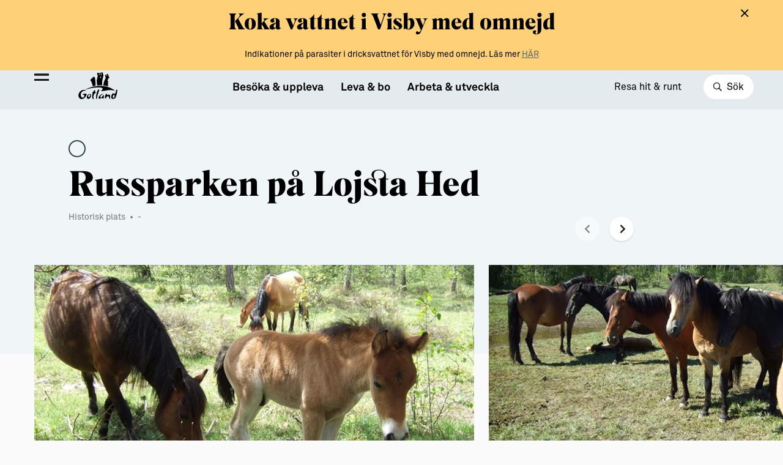

--- FILE ---
content_type: text/html; charset=UTF-8
request_url: https://verktygsladan.gotland.com/companies/russparken-pa-lojsta-hed/
body_size: 13815
content:

<!doctype html>
<html class="no-js" lang="sv-SE">
<head>
	<meta charset="utf-8">
	<meta http-equiv="x-ua-compatible" content="ie=edge">
	<meta name="viewport" content="width=device-width, initial-scale=1, maximum-scale=1">
	<meta name="google-site-verification" content="aGVGcf4ulkauh35v5t88mtDXA5z0kHxOPi7DM2VjDJ8"/>
	<link rel="apple-touch-icon" sizes="180x180"
		  href="https://verktygsladan.gotland.com/content/themes/gotland/assets/images/favicons/apple-touch-icon.png">
	<link rel="icon" type="image/png" sizes="32x32"
		  href="https://verktygsladan.gotland.com/content/themes/gotland/assets/images/favicons/favicon-32x32.png">
	<link rel="icon" type="image/png" sizes="16x16"
		  href="https://verktygsladan.gotland.com/content/themes/gotland/assets/images/favicons/favicon-16x16.png">
	<link rel="manifest" href="https://verktygsladan.gotland.com/content/themes/gotland/assets/images/favicons/site.webmanifest">
	<link rel="mask-icon" href="https://verktygsladan.gotland.com/content/themes/gotland/assets/images/favicons/safari-pinned-tab.svg"
		  color="#5bbad5">
	<meta name="msapplication-TileColor" content="#da532c">
	<meta name="theme-color" content="#ffffff">
	<script type="text/javascript">
	window.dataLayer = window.dataLayer || [];

	function gtag() {
		dataLayer.push(arguments);
	}

	gtag("consent", "default", {
		ad_personalization: "denied",
		ad_storage: "denied",
		ad_user_data: "denied",
		analytics_storage: "denied",
		functionality_storage: "denied",
		personalization_storage: "denied",
		security_storage: "granted",
		wait_for_update: 500,
	});
	gtag("set", "ads_data_redaction", true);
	</script>
<script type="text/javascript"
		id="Cookiebot"
		src="https://consent.cookiebot.com/uc.js"
		data-implementation="wp"
		data-cbid="10c50923-b57f-4541-9689-391a79360db0"
							async	></script>
<meta name='robots' content='index, follow, max-image-preview:large, max-snippet:-1, max-video-preview:-1' />

	<!-- This site is optimized with the Yoast SEO Premium plugin v21.3 (Yoast SEO v26.6) - https://yoast.com/wordpress/plugins/seo/ -->
	<title>Russparken på Lojsta Hed - Gotlands officiella inspirationssida</title>
	<meta name="description" content="Russet har funnits på Gotland i mer än 3500 år och är Sveriges enda kvarlevande inhemska hästras. Varje år sista måndagen i juli, sker russpremieringen då" />
	<link rel="canonical" href="https://gotland.com/companies/russparken-pa-lojsta-hed/" />
	<meta property="og:locale" content="sv_SE" />
	<meta property="og:type" content="article" />
	<meta property="og:title" content="Russparken på Lojsta Hed" />
	<meta property="og:description" content="Russet har funnits på Gotland i mer än 3500 år och är Sveriges enda kvarlevande inhemska hästras. Varje år sista måndagen i juli, sker russpremieringen då" />
	<meta property="og:url" content="https://gotland.com/companies/russparken-pa-lojsta-hed/" />
	<meta property="og:site_name" content="Gotlands officiella inspirationssida" />
	<meta property="article:modified_time" content="2024-01-19T09:05:17+00:00" />
	<meta property="og:image" content="https://d13gofjvlwna3m.cloudfront.net/uploads/2021/06/hero-hemsidan-2056x1160_fallback.jpg?auto=format%2Ccompress&format=lossless&q=60" />
	<meta property="og:image:width" content="2056" />
	<meta property="og:image:height" content="1160" />
	<meta property="og:image:type" content="image/jpeg" />
	<meta name="twitter:card" content="summary_large_image" />
	<meta name="twitter:label1" content="Beräknad lästid" />
	<meta name="twitter:data1" content="1 minut" />
	<script type="application/ld+json" class="yoast-schema-graph">{"@context":"https://schema.org","@graph":[{"@type":"WebPage","@id":"https://gotland.com/companies/russparken-pa-lojsta-hed/","url":"https://gotland.com/companies/russparken-pa-lojsta-hed/","name":"Russparken på Lojsta Hed - Gotlands officiella inspirationssida","isPartOf":{"@id":"https://gotland.com/#website"},"datePublished":"2021-02-19T15:08:16+00:00","dateModified":"2024-01-19T09:05:17+00:00","description":"Russet har funnits på Gotland i mer än 3500 år och är Sveriges enda kvarlevande inhemska hästras. Varje år sista måndagen i juli, sker russpremieringen då","breadcrumb":{"@id":"https://gotland.com/companies/russparken-pa-lojsta-hed/#breadcrumb"},"inLanguage":"sv-SE","potentialAction":[{"@type":"ReadAction","target":["https://gotland.com/companies/russparken-pa-lojsta-hed/"]}]},{"@type":"BreadcrumbList","@id":"https://gotland.com/companies/russparken-pa-lojsta-hed/#breadcrumb","itemListElement":[{"@type":"ListItem","position":1,"name":"Hem","item":"https://gotland.com/"},{"@type":"ListItem","position":2,"name":"Companies","item":"https://gotland.com/companies/"},{"@type":"ListItem","position":3,"name":"Russparken på Lojsta Hed"}]},{"@type":"WebSite","@id":"https://gotland.com/#website","url":"https://gotland.com/","name":"Gotlands officiella inspirationssida","description":"Allt du behöver veta om Gotland som plats att besöka, bo, leva &amp; arbeta.","publisher":{"@id":"https://gotland.com/#organization"},"potentialAction":[{"@type":"SearchAction","target":{"@type":"EntryPoint","urlTemplate":"https://gotland.com/?s={search_term_string}"},"query-input":{"@type":"PropertyValueSpecification","valueRequired":true,"valueName":"search_term_string"}}],"inLanguage":"sv-SE"},{"@type":"Organization","@id":"https://gotland.com/#organization","name":"Region Gotland","url":"https://gotland.com/","logo":{"@type":"ImageObject","inLanguage":"sv-SE","@id":"https://gotland.com/#/schema/logo/image/","url":"https://region-gotland.imgix.net/uploads/2021/06/gotland_logo-yellow.png?auto=format%2Ccompress&format=lossless&q=30","contentUrl":"https://region-gotland.imgix.net/uploads/2021/06/gotland_logo-yellow.png?auto=format%2Ccompress&format=lossless&q=30","width":1080,"height":911,"caption":"Region Gotland"},"image":{"@id":"https://gotland.com/#/schema/logo/image/"}}]}</script>
	<!-- / Yoast SEO Premium plugin. -->


<link rel='dns-prefetch' href='//maps.googleapis.com' />
<link rel='dns-prefetch' href='//verktygsladan.gotland.com' />
<link rel='dns-prefetch' href='//d13gofjvlwna3m.cloudfront.net' />
<link rel="alternate" title="oEmbed (JSON)" type="application/json+oembed" href="https://verktygsladan.gotland.com/wp-json/oembed/1.0/embed?url=https%3A%2F%2Fverktygsladan.gotland.com%2Fcompanies%2Frussparken-pa-lojsta-hed%2F" />
<link rel="alternate" title="oEmbed (XML)" type="text/xml+oembed" href="https://verktygsladan.gotland.com/wp-json/oembed/1.0/embed?url=https%3A%2F%2Fverktygsladan.gotland.com%2Fcompanies%2Frussparken-pa-lojsta-hed%2F&#038;format=xml" />
<style id='wp-img-auto-sizes-contain-inline-css' type='text/css'>
img:is([sizes=auto i],[sizes^="auto," i]){contain-intrinsic-size:3000px 1500px}
/*# sourceURL=wp-img-auto-sizes-contain-inline-css */
</style>
<style id='wp-emoji-styles-inline-css' type='text/css'>

	img.wp-smiley, img.emoji {
		display: inline !important;
		border: none !important;
		box-shadow: none !important;
		height: 1em !important;
		width: 1em !important;
		margin: 0 0.07em !important;
		vertical-align: -0.1em !important;
		background: none !important;
		padding: 0 !important;
	}
/*# sourceURL=wp-emoji-styles-inline-css */
</style>
<style id='wp-block-library-inline-css' type='text/css'>
:root{--wp-block-synced-color:#7a00df;--wp-block-synced-color--rgb:122,0,223;--wp-bound-block-color:var(--wp-block-synced-color);--wp-editor-canvas-background:#ddd;--wp-admin-theme-color:#007cba;--wp-admin-theme-color--rgb:0,124,186;--wp-admin-theme-color-darker-10:#006ba1;--wp-admin-theme-color-darker-10--rgb:0,107,160.5;--wp-admin-theme-color-darker-20:#005a87;--wp-admin-theme-color-darker-20--rgb:0,90,135;--wp-admin-border-width-focus:2px}@media (min-resolution:192dpi){:root{--wp-admin-border-width-focus:1.5px}}.wp-element-button{cursor:pointer}:root .has-very-light-gray-background-color{background-color:#eee}:root .has-very-dark-gray-background-color{background-color:#313131}:root .has-very-light-gray-color{color:#eee}:root .has-very-dark-gray-color{color:#313131}:root .has-vivid-green-cyan-to-vivid-cyan-blue-gradient-background{background:linear-gradient(135deg,#00d084,#0693e3)}:root .has-purple-crush-gradient-background{background:linear-gradient(135deg,#34e2e4,#4721fb 50%,#ab1dfe)}:root .has-hazy-dawn-gradient-background{background:linear-gradient(135deg,#faaca8,#dad0ec)}:root .has-subdued-olive-gradient-background{background:linear-gradient(135deg,#fafae1,#67a671)}:root .has-atomic-cream-gradient-background{background:linear-gradient(135deg,#fdd79a,#004a59)}:root .has-nightshade-gradient-background{background:linear-gradient(135deg,#330968,#31cdcf)}:root .has-midnight-gradient-background{background:linear-gradient(135deg,#020381,#2874fc)}:root{--wp--preset--font-size--normal:16px;--wp--preset--font-size--huge:42px}.has-regular-font-size{font-size:1em}.has-larger-font-size{font-size:2.625em}.has-normal-font-size{font-size:var(--wp--preset--font-size--normal)}.has-huge-font-size{font-size:var(--wp--preset--font-size--huge)}.has-text-align-center{text-align:center}.has-text-align-left{text-align:left}.has-text-align-right{text-align:right}.has-fit-text{white-space:nowrap!important}#end-resizable-editor-section{display:none}.aligncenter{clear:both}.items-justified-left{justify-content:flex-start}.items-justified-center{justify-content:center}.items-justified-right{justify-content:flex-end}.items-justified-space-between{justify-content:space-between}.screen-reader-text{border:0;clip-path:inset(50%);height:1px;margin:-1px;overflow:hidden;padding:0;position:absolute;width:1px;word-wrap:normal!important}.screen-reader-text:focus{background-color:#ddd;clip-path:none;color:#444;display:block;font-size:1em;height:auto;left:5px;line-height:normal;padding:15px 23px 14px;text-decoration:none;top:5px;width:auto;z-index:100000}html :where(.has-border-color){border-style:solid}html :where([style*=border-top-color]){border-top-style:solid}html :where([style*=border-right-color]){border-right-style:solid}html :where([style*=border-bottom-color]){border-bottom-style:solid}html :where([style*=border-left-color]){border-left-style:solid}html :where([style*=border-width]){border-style:solid}html :where([style*=border-top-width]){border-top-style:solid}html :where([style*=border-right-width]){border-right-style:solid}html :where([style*=border-bottom-width]){border-bottom-style:solid}html :where([style*=border-left-width]){border-left-style:solid}html :where(img[class*=wp-image-]){height:auto;max-width:100%}:where(figure){margin:0 0 1em}html :where(.is-position-sticky){--wp-admin--admin-bar--position-offset:var(--wp-admin--admin-bar--height,0px)}@media screen and (max-width:600px){html :where(.is-position-sticky){--wp-admin--admin-bar--position-offset:0px}}

/*# sourceURL=wp-block-library-inline-css */
</style><style id='global-styles-inline-css' type='text/css'>
:root{--wp--preset--aspect-ratio--square: 1;--wp--preset--aspect-ratio--4-3: 4/3;--wp--preset--aspect-ratio--3-4: 3/4;--wp--preset--aspect-ratio--3-2: 3/2;--wp--preset--aspect-ratio--2-3: 2/3;--wp--preset--aspect-ratio--16-9: 16/9;--wp--preset--aspect-ratio--9-16: 9/16;--wp--preset--color--black: #000000;--wp--preset--color--cyan-bluish-gray: #abb8c3;--wp--preset--color--white: #ffffff;--wp--preset--color--pale-pink: #f78da7;--wp--preset--color--vivid-red: #cf2e2e;--wp--preset--color--luminous-vivid-orange: #ff6900;--wp--preset--color--luminous-vivid-amber: #fcb900;--wp--preset--color--light-green-cyan: #7bdcb5;--wp--preset--color--vivid-green-cyan: #00d084;--wp--preset--color--pale-cyan-blue: #8ed1fc;--wp--preset--color--vivid-cyan-blue: #0693e3;--wp--preset--color--vivid-purple: #9b51e0;--wp--preset--gradient--vivid-cyan-blue-to-vivid-purple: linear-gradient(135deg,rgb(6,147,227) 0%,rgb(155,81,224) 100%);--wp--preset--gradient--light-green-cyan-to-vivid-green-cyan: linear-gradient(135deg,rgb(122,220,180) 0%,rgb(0,208,130) 100%);--wp--preset--gradient--luminous-vivid-amber-to-luminous-vivid-orange: linear-gradient(135deg,rgb(252,185,0) 0%,rgb(255,105,0) 100%);--wp--preset--gradient--luminous-vivid-orange-to-vivid-red: linear-gradient(135deg,rgb(255,105,0) 0%,rgb(207,46,46) 100%);--wp--preset--gradient--very-light-gray-to-cyan-bluish-gray: linear-gradient(135deg,rgb(238,238,238) 0%,rgb(169,184,195) 100%);--wp--preset--gradient--cool-to-warm-spectrum: linear-gradient(135deg,rgb(74,234,220) 0%,rgb(151,120,209) 20%,rgb(207,42,186) 40%,rgb(238,44,130) 60%,rgb(251,105,98) 80%,rgb(254,248,76) 100%);--wp--preset--gradient--blush-light-purple: linear-gradient(135deg,rgb(255,206,236) 0%,rgb(152,150,240) 100%);--wp--preset--gradient--blush-bordeaux: linear-gradient(135deg,rgb(254,205,165) 0%,rgb(254,45,45) 50%,rgb(107,0,62) 100%);--wp--preset--gradient--luminous-dusk: linear-gradient(135deg,rgb(255,203,112) 0%,rgb(199,81,192) 50%,rgb(65,88,208) 100%);--wp--preset--gradient--pale-ocean: linear-gradient(135deg,rgb(255,245,203) 0%,rgb(182,227,212) 50%,rgb(51,167,181) 100%);--wp--preset--gradient--electric-grass: linear-gradient(135deg,rgb(202,248,128) 0%,rgb(113,206,126) 100%);--wp--preset--gradient--midnight: linear-gradient(135deg,rgb(2,3,129) 0%,rgb(40,116,252) 100%);--wp--preset--font-size--small: 13px;--wp--preset--font-size--medium: 20px;--wp--preset--font-size--large: 36px;--wp--preset--font-size--x-large: 42px;--wp--preset--spacing--20: 0.44rem;--wp--preset--spacing--30: 0.67rem;--wp--preset--spacing--40: 1rem;--wp--preset--spacing--50: 1.5rem;--wp--preset--spacing--60: 2.25rem;--wp--preset--spacing--70: 3.38rem;--wp--preset--spacing--80: 5.06rem;--wp--preset--shadow--natural: 6px 6px 9px rgba(0, 0, 0, 0.2);--wp--preset--shadow--deep: 12px 12px 50px rgba(0, 0, 0, 0.4);--wp--preset--shadow--sharp: 6px 6px 0px rgba(0, 0, 0, 0.2);--wp--preset--shadow--outlined: 6px 6px 0px -3px rgb(255, 255, 255), 6px 6px rgb(0, 0, 0);--wp--preset--shadow--crisp: 6px 6px 0px rgb(0, 0, 0);}:where(.is-layout-flex){gap: 0.5em;}:where(.is-layout-grid){gap: 0.5em;}body .is-layout-flex{display: flex;}.is-layout-flex{flex-wrap: wrap;align-items: center;}.is-layout-flex > :is(*, div){margin: 0;}body .is-layout-grid{display: grid;}.is-layout-grid > :is(*, div){margin: 0;}:where(.wp-block-columns.is-layout-flex){gap: 2em;}:where(.wp-block-columns.is-layout-grid){gap: 2em;}:where(.wp-block-post-template.is-layout-flex){gap: 1.25em;}:where(.wp-block-post-template.is-layout-grid){gap: 1.25em;}.has-black-color{color: var(--wp--preset--color--black) !important;}.has-cyan-bluish-gray-color{color: var(--wp--preset--color--cyan-bluish-gray) !important;}.has-white-color{color: var(--wp--preset--color--white) !important;}.has-pale-pink-color{color: var(--wp--preset--color--pale-pink) !important;}.has-vivid-red-color{color: var(--wp--preset--color--vivid-red) !important;}.has-luminous-vivid-orange-color{color: var(--wp--preset--color--luminous-vivid-orange) !important;}.has-luminous-vivid-amber-color{color: var(--wp--preset--color--luminous-vivid-amber) !important;}.has-light-green-cyan-color{color: var(--wp--preset--color--light-green-cyan) !important;}.has-vivid-green-cyan-color{color: var(--wp--preset--color--vivid-green-cyan) !important;}.has-pale-cyan-blue-color{color: var(--wp--preset--color--pale-cyan-blue) !important;}.has-vivid-cyan-blue-color{color: var(--wp--preset--color--vivid-cyan-blue) !important;}.has-vivid-purple-color{color: var(--wp--preset--color--vivid-purple) !important;}.has-black-background-color{background-color: var(--wp--preset--color--black) !important;}.has-cyan-bluish-gray-background-color{background-color: var(--wp--preset--color--cyan-bluish-gray) !important;}.has-white-background-color{background-color: var(--wp--preset--color--white) !important;}.has-pale-pink-background-color{background-color: var(--wp--preset--color--pale-pink) !important;}.has-vivid-red-background-color{background-color: var(--wp--preset--color--vivid-red) !important;}.has-luminous-vivid-orange-background-color{background-color: var(--wp--preset--color--luminous-vivid-orange) !important;}.has-luminous-vivid-amber-background-color{background-color: var(--wp--preset--color--luminous-vivid-amber) !important;}.has-light-green-cyan-background-color{background-color: var(--wp--preset--color--light-green-cyan) !important;}.has-vivid-green-cyan-background-color{background-color: var(--wp--preset--color--vivid-green-cyan) !important;}.has-pale-cyan-blue-background-color{background-color: var(--wp--preset--color--pale-cyan-blue) !important;}.has-vivid-cyan-blue-background-color{background-color: var(--wp--preset--color--vivid-cyan-blue) !important;}.has-vivid-purple-background-color{background-color: var(--wp--preset--color--vivid-purple) !important;}.has-black-border-color{border-color: var(--wp--preset--color--black) !important;}.has-cyan-bluish-gray-border-color{border-color: var(--wp--preset--color--cyan-bluish-gray) !important;}.has-white-border-color{border-color: var(--wp--preset--color--white) !important;}.has-pale-pink-border-color{border-color: var(--wp--preset--color--pale-pink) !important;}.has-vivid-red-border-color{border-color: var(--wp--preset--color--vivid-red) !important;}.has-luminous-vivid-orange-border-color{border-color: var(--wp--preset--color--luminous-vivid-orange) !important;}.has-luminous-vivid-amber-border-color{border-color: var(--wp--preset--color--luminous-vivid-amber) !important;}.has-light-green-cyan-border-color{border-color: var(--wp--preset--color--light-green-cyan) !important;}.has-vivid-green-cyan-border-color{border-color: var(--wp--preset--color--vivid-green-cyan) !important;}.has-pale-cyan-blue-border-color{border-color: var(--wp--preset--color--pale-cyan-blue) !important;}.has-vivid-cyan-blue-border-color{border-color: var(--wp--preset--color--vivid-cyan-blue) !important;}.has-vivid-purple-border-color{border-color: var(--wp--preset--color--vivid-purple) !important;}.has-vivid-cyan-blue-to-vivid-purple-gradient-background{background: var(--wp--preset--gradient--vivid-cyan-blue-to-vivid-purple) !important;}.has-light-green-cyan-to-vivid-green-cyan-gradient-background{background: var(--wp--preset--gradient--light-green-cyan-to-vivid-green-cyan) !important;}.has-luminous-vivid-amber-to-luminous-vivid-orange-gradient-background{background: var(--wp--preset--gradient--luminous-vivid-amber-to-luminous-vivid-orange) !important;}.has-luminous-vivid-orange-to-vivid-red-gradient-background{background: var(--wp--preset--gradient--luminous-vivid-orange-to-vivid-red) !important;}.has-very-light-gray-to-cyan-bluish-gray-gradient-background{background: var(--wp--preset--gradient--very-light-gray-to-cyan-bluish-gray) !important;}.has-cool-to-warm-spectrum-gradient-background{background: var(--wp--preset--gradient--cool-to-warm-spectrum) !important;}.has-blush-light-purple-gradient-background{background: var(--wp--preset--gradient--blush-light-purple) !important;}.has-blush-bordeaux-gradient-background{background: var(--wp--preset--gradient--blush-bordeaux) !important;}.has-luminous-dusk-gradient-background{background: var(--wp--preset--gradient--luminous-dusk) !important;}.has-pale-ocean-gradient-background{background: var(--wp--preset--gradient--pale-ocean) !important;}.has-electric-grass-gradient-background{background: var(--wp--preset--gradient--electric-grass) !important;}.has-midnight-gradient-background{background: var(--wp--preset--gradient--midnight) !important;}.has-small-font-size{font-size: var(--wp--preset--font-size--small) !important;}.has-medium-font-size{font-size: var(--wp--preset--font-size--medium) !important;}.has-large-font-size{font-size: var(--wp--preset--font-size--large) !important;}.has-x-large-font-size{font-size: var(--wp--preset--font-size--x-large) !important;}
/*# sourceURL=global-styles-inline-css */
</style>

<style id='classic-theme-styles-inline-css' type='text/css'>
/*! This file is auto-generated */
.wp-block-button__link{color:#fff;background-color:#32373c;border-radius:9999px;box-shadow:none;text-decoration:none;padding:calc(.667em + 2px) calc(1.333em + 2px);font-size:1.125em}.wp-block-file__button{background:#32373c;color:#fff;text-decoration:none}
/*# sourceURL=/wp-includes/css/classic-themes.min.css */
</style>
<link rel='stylesheet' id='sage_css-css' href='https://verktygsladan.gotland.com/content/themes/gotland/dist/styles/main.css?ver=1.0.67' type='text/css' media='all' />
<script type="text/javascript" src="https://verktygsladan.gotland.com/wp/wp-includes/js/jquery/jquery.min.js?ver=3.7.1" id="jquery-core-js"></script>
<script type="text/javascript" src="https://verktygsladan.gotland.com/wp/wp-includes/js/jquery/jquery-migrate.min.js?ver=3.4.1" id="jquery-migrate-js"></script>
<link rel="https://api.w.org/" href="https://verktygsladan.gotland.com/wp-json/" /><link rel="EditURI" type="application/rsd+xml" title="RSD" href="https://verktygsladan.gotland.com/wp/xmlrpc.php?rsd" />
<meta name="generator" content="WordPress 6.9" />
<link rel='shortlink' href='https://verktygsladan.gotland.com/?p=7648' />
			<script>
			var waitForTrackerCount = 0;

			function matomoWaitForTracker() {
				if (typeof _paq === 'undefined' || typeof Cookiebot === 'undefined') {
					if (waitForTrackerCount < 40) {
						setTimeout(matomoWaitForTracker, 250);
						waitForTrackerCount++;
						return;
					}
				} else {
					window.addEventListener('CookiebotOnAccept', function(e) {
						consentSet();
					});
					window.addEventListener('CookiebotOnDecline', function(e) {
						consentSet();
					});
				}
			}

			function consentSet() {
				if (Cookiebot.consent.statistics) {
					_paq.push(['setCookieConsentGiven']);
					_paq.push(['setConsentGiven']);
				} else {
					_paq.push(['forgetCookieConsentGiven']);
					_paq.push(['forgetConsentGiven']);
				}
			}

			document.addEventListener('DOMContentLoaded', matomoWaitForTracker());
		</script>
		<script>
			var _paq = window._paq = window._paq || [];
			/* tracker methods like "setCustomDimension" should be called before "trackPageView" */
			_paq.push(['trackPageView']);
			_paq.push(['enableLinkTracking']);
			(function() {
				var u = 'https://gotland.matomo.cloud/';
				_paq.push(['requireConsent']);
				_paq.push(['setTrackerUrl', u + 'matomo.php']);
				_paq.push(['setSiteId', '6']);
				var d = document, g = d.createElement('script'), s = d.getElementsByTagName('script')[0];
				g.type = 'text/javascript';
				g.async = true;
				g.src = '//cdn.matomo.cloud/gotland.matomo.cloud/matomo.js';
				s.parentNode.insertBefore(g, s);
			})();
		</script>


		<script src="//cdn1.readspeaker.com/script/12089/webReader/webReader.js?pids=wr" type="text/javascript"
			id="rs_req_Init"></script>
</head>

<body class="wp-singular companies-template-default single single-companies postid-7648 wp-theme-gotland russparken-pa-lojsta-hed">

	<!--[if lt IE 9]>
	<div class="alert alert-warning">
		You are using an <strong>outdated</strong> browser. Please <a href="http://browsehappy.com/">upgrade your browser</a> to improve your experience.	</div>
	<![endif]-->

<div class="site-wide-message fixed w-full bg-yellow-700 py-12 z-45 hidden bottom-0 md:bottom-auto md:top-0">
  <div class="container text-center wysiwyg wysiwyg--sm px-32 sm:px-56">
    <h3 class="font-heading-2">Koka vattnet i Visby med omnejd</h3>
<p class="font-normal">Indikationer på parasiter i dricksvattnet för Visby med omnejd. Läs mer <a href="https://gotland.se/arkiv/krismeddelanden/2025-12-17-kokrekommendation-i-visby-med-omnejd">HÄR</a></p>
  </div>
  <div class="js-close-site-wide-message cursor-pointer"><i class="fal fa-times absolute top-12 right-16 sm:right-56 text-lg"></i></div>
</div><script type="application/javascript">
    window.LaWcVdEZFw = {"label":"Popul\u00e4ra s\u00f6kningar ","links":[{"link":{"title":"Bes\u00f6ka & uppleva","url":"https:\/\/gotland.com\/besoka-uppleva\/","target":""}},{"link":{"title":"Mat & dryck","url":"https:\/\/gotland.com\/besoka-uppleva\/mat-dryck\/","target":""}},{"link":{"title":"Leva & bo","url":"https:\/\/gotland.com\/leva-bo\/","target":""}},{"link":{"title":"Kultur & n\u00f6je","url":"https:\/\/gotland.com\/besoka-uppleva\/kultur-noje\/","target":""}}]}</script>
<div class="header">
	<div class="header-meta">
		<div class="container sm:px-32 lg:px-48">
			<div id="readspeaker_button1" class="rs_skip rs_preserve rs_href inline-block">
				<a class="text-white" href="//app-eu.readspeaker.com/cgi-bin/rsent?customerid=12089&amp;lang=sv_se&amp;voice=Alice&amp;readclass=site-content&amp;url=http%3A%2F%2Fgotland.com%2Fcompanies%2Frussparken-pa-lojsta-hed%2F" onclick="readpage(this.href, 'readspeaker'); return false;">
					<i class="far fa-eye mr-6"></i>
					Tillgänglighet
				</a>
			</div>
			<div class="btn-translate text-white cursor-pointer"><i class="far fa-globe mr-6"></i><div class="gtranslate_wrapper" id="gt-wrapper-30544054"></div></div>
		</div>
	</div>
	<div class="header-primary">
		<div class="container sm:px-32 lg:px-48">
			<div class="flex items-center justify-between py-12 sm:py-12">
				<a href="https://verktygsladan.gotland.com/" class="logo w-48 h-36 sm:h-48 ml-48 sm:ml-64 lg:ml-80 relative z-40 sm:w-64 inline-block align-middle lg:z-0"></a>
				<div class="nav static hidden lg:block">
					<div class="menu-main-container"><ul id="menu-main" class="header-top-nav"><li class=' menu-item menu-item-type-custom menu-item-object-custom menu-item-has-children'><div class="js-open-menu cursor-pointer" data-id="8934">Besöka & uppleva</div></li>
<li class=' menu-item menu-item-type-custom menu-item-object-custom menu-item-has-children'><div class="js-open-menu cursor-pointer" data-id="8935">Leva & bo</div></li>
<li class=' menu-item menu-item-type-custom menu-item-object-custom menu-item-has-children'><div class="js-open-menu cursor-pointer" data-id="8936">Arbeta & utveckla</div></li>
</ul></div>
				</div>
				<ul>
											<li class="inline-block align-middle mr-32 hidden sm:inline-block"><a href="https://gotland.com/resa-hit-runt/">Resa hit & runt</a></li>
										<li class="inline-block align-middle">
						<button class="js-open-search bg-white rounded-full text-sm px-12 py-6 sm:px-16 sm:text-base sm:py-8">
							<i class="w-12 far fa-search text-sm mr-4 sm:mr-6"></i>
							<span>Sök</span>
						</button>
					</li>
				</ul>
			</div>
		</div>
	</div>
	<div class="menu-bars js-toggle-nav inline-block mr-24 fixed z-40 lg:z-20 sm:mr-32 md:mr-48 align-middle top-24 sm:top-28 lg:top-84">
		<span></span>
		<span></span>
		<span></span>
		<span></span>
	</div>

	<div class="nav-side" id="nav-side-menu">
		<div class="relative h-full ">
			<div class="bg-kalk-100 pl-48 py-12 sm:py-24 hidden sm:block">
				<i class="js-toggle-nav fal fa-times mr-24 text-xl align-middle cursor-pointer opacity-0 pointer-events-none lg:opacity-100 lg:pointer-events-auto"></i>
				<a href="/" class="logo w-48 sm:w-64 inline-block align-middle hidden lg:inline-block">
					<img src="https://verktygsladan.gotland.com/content/themes/gotland/dist/images/logo-rg-black.svg" class="w-full" alt="Region Gotland logga">
				</a>
			</div>
			<div class="nav-side-container px-24 overflow-hidden relative overflow-y-auto lg:pl-48 sm:pt-24">
				<div class="pt-20">
					<div class="menu-main-container"><ul id="menu-main-1" class="nav-side-main"><li class=' menu-item menu-item-type-custom menu-item-object-custom menu-item-has-children' data-id='8934'><div class="js-open-sub-menu cursor-pointer">Besöka & uppleva</div><div class="sub-menu-container"><div class="text-lg font-bold mb-20">
      <i class="far fa-arrow-left js-close-sub-menu text-lg mr-20 cursor-pointer"></i>
      <a class="hover:underline" href="https://gotland.com/besoka-uppleva/">Besöka & uppleva</a></div>
<ul class="sub-menu">
<li class=' menu-item menu-item-type-post_type menu-item-object-page' data-id='15604'><a href="https://verktygsladan.gotland.com/besoka-uppleva/alla-evenemang/">Evenemang</a></li>
<li class=' menu-item menu-item-type-post_type menu-item-object-page' data-id='36602'><a href="https://verktygsladan.gotland.com/resa-hit-runt/">Resa hit &#038; runt</a></li>
<li class=' menu-item menu-item-type-post_type menu-item-object-page' data-id='12609'><a href="https://verktygsladan.gotland.com/besoka-uppleva/kultur-noje/">Kultur &#038; nöje</a></li>
<li class=' menu-item menu-item-type-post_type menu-item-object-page' data-id='12603'><a href="https://verktygsladan.gotland.com/besoka-uppleva/friluftsliv-natur/">Friluftsliv &#038; natur</a></li>
<li class=' menu-item menu-item-type-post_type menu-item-object-page' data-id='12610'><a href="https://verktygsladan.gotland.com/besoka-uppleva/mat-dryck/">Mat &#038; dryck</a></li>
<li class=' menu-item menu-item-type-post_type menu-item-object-page' data-id='12604'><a href="https://verktygsladan.gotland.com/besoka-uppleva/hitta-boende/">Hitta boende</a></li>
<li class=' menu-item menu-item-type-post_type menu-item-object-page' data-id='12605'><a href="https://verktygsladan.gotland.com/besoka-uppleva/konst-form/">Konst &#038; form</a></li>
<li class=' menu-item menu-item-type-post_type menu-item-object-page' data-id='19044'><a href="https://verktygsladan.gotland.com/guider-gotland/">Guider (Gotland på egen hand)</a></li>
<li class=' menu-item menu-item-type-post_type menu-item-object-page' data-id='19493'><a href="https://verktygsladan.gotland.com/besoka-uppleva/alla-aktiviteter-sida/">Aktiviteter</a></li>
<li class=' menu-item menu-item-type-post_type menu-item-object-page' data-id='50343'><a href="https://verktygsladan.gotland.com/sustainableplejs/">Sustainable Plejs</a></li>
<li class=' menu-item menu-item-type-post_type menu-item-object-page' data-id='12612'><a href="https://verktygsladan.gotland.com/besoka-uppleva/moten-kongresser/">Möten &#038; kongresser</a></li>
<li class=' menu-item menu-item-type-post_type menu-item-object-page' data-id='52182'><a href="https://verktygsladan.gotland.com/hansestaden/">Hansestaden världsarv</a></li>
<li class=' menu-item menu-item-type-post_type menu-item-object-page' data-id='61687'><a href="https://verktygsladan.gotland.com/gotlands-kulturarv/">Gotlands kulturarv</a></li>
<li class=' menu-item menu-item-type-post_type menu-item-object-page' data-id='21179'><a href="https://verktygsladan.gotland.com/almedalsveckan/">Almedalsveckan</a></li>
<li class=' menu-item menu-item-type-post_type menu-item-object-page' data-id='21180'><a href="https://verktygsladan.gotland.com/medeltidsveckan/">Medeltidsveckan</a></li>
<li class=' menu-item menu-item-type-post_type menu-item-object-page' data-id='34868'><a href="https://verktygsladan.gotland.com/visby-centrum/">Visby Centrum</a></li>
</ul>
</li>
<li class=' menu-item menu-item-type-custom menu-item-object-custom menu-item-has-children' data-id='8935'><div class="js-open-sub-menu cursor-pointer">Leva & bo</div><div class="sub-menu-container"><div class="text-lg font-bold mb-20">
      <i class="far fa-arrow-left js-close-sub-menu text-lg mr-20 cursor-pointer"></i>
      <a class="hover:underline" href="https://gotland.com/leva-bo/">Leva & bo</a></div>
<ul class="sub-menu">
<li class=' menu-item menu-item-type-post_type menu-item-object-page' data-id='12599'><a href="https://verktygsladan.gotland.com/leva-bo/flytta-hit/">Flytta hit</a></li>
<li class=' menu-item menu-item-type-post_type menu-item-object-page' data-id='65265'><a href="https://verktygsladan.gotland.com/leva-bo/hyra-bostad/">Hyra bostad</a></li>
<li class=' menu-item menu-item-type-post_type menu-item-object-page' data-id='65264'><a href="https://verktygsladan.gotland.com/leva-bo/kopa-bostad/">Köpa bostad</a></li>
<li class=' menu-item menu-item-type-post_type menu-item-object-page' data-id='65266'><a href="https://verktygsladan.gotland.com/leva-bo/bygga-hus/">Bygga hus</a></li>
<li class=' menu-item menu-item-type-post_type menu-item-object-page' data-id='12601'><a href="https://verktygsladan.gotland.com/leva-bo/fritid-och-foreningsliv/">Fritid och föreningsliv</a></li>
</ul>
</li>
<li class=' menu-item menu-item-type-custom menu-item-object-custom menu-item-has-children' data-id='8936'><div class="js-open-sub-menu cursor-pointer">Arbeta & utveckla</div><div class="sub-menu-container"><div class="text-lg font-bold mb-20">
      <i class="far fa-arrow-left js-close-sub-menu text-lg mr-20 cursor-pointer"></i>
      <a class="hover:underline" href="https://gotland.com/arbeta-utveckla/">Arbeta & utveckla</a></div>
<ul class="sub-menu">
<li class=' menu-item menu-item-type-post_type menu-item-object-page' data-id='17021'><a href="https://verktygsladan.gotland.com/arbeta-utveckla/jobb/">Jobb</a></li>
<li class=' menu-item menu-item-type-post_type menu-item-object-page' data-id='12596'><a href="https://verktygsladan.gotland.com/arbeta-utveckla/distansarbete-fran-gotland/">Distansarbete från Gotland</a></li>
<li class=' menu-item menu-item-type-post_type menu-item-object-page' data-id='12597'><a href="https://verktygsladan.gotland.com/arbeta-utveckla/stod-till-foretag/">Stöd till företag</a></li>
<li class=' menu-item menu-item-type-post_type menu-item-object-page' data-id='12598'><a href="https://verktygsladan.gotland.com/arbeta-utveckla/studier-larande/">Studier &#038; lärande</a></li>
</ul>
</li>
</ul></div>				</div>

				<div class="menu-sub-menu-container"><ul id="menu-sub-menu" class="nav-side-sm"><li id="menu-item-11363" class="menu-item menu-item-type-post_type menu-item-object-page menu-item-11363"><a href="https://verktygsladan.gotland.com/resa-hit-runt/">Resa hit &#038; runt</a></li>
<li id="menu-item-12613" class="menu-item menu-item-type-post_type menu-item-object-page menu-item-12613"><a href="https://verktygsladan.gotland.com/besoka-uppleva/oppet-gotland/">Appen Öppet Gotland</a></li>
<li id="menu-item-11364" class="menu-item menu-item-type-post_type menu-item-object-page menu-item-11364"><a href="https://verktygsladan.gotland.com/gotlands-varumarkesplattform/">Gotlands varumärkesplattform</a></li>
<li id="menu-item-48068" class="menu-item menu-item-type-post_type menu-item-object-page menu-item-48068"><a href="https://verktygsladan.gotland.com/om-gotland-com/">Om Gotland.com</a></li>
</ul></div>
			</div>
			<div class="bg-gray-200 px-24 py-20 w-full">
				<a href="https://verktygsladan.gotland.com/verktygslada/" class="btn btn--yellow btn--sm w-full block text-center mb-24">Gå till Gotlands verktygslåda</a>
				<div class="pl-16">
					<button class="block mb-16 text-sm"><i class="far fa-globe mr-8"></i><div class="gtranslate_wrapper" id="gt-wrapper-32081502"></div></button>
					<div class="rs_skip rs_preserve rs_href">
            <a class="block text-sm js-toggle-nav" href="//app-eu.readspeaker.com/cgi-bin/rsent?customerid=12089&amp;lang=sv_se&amp;voice=Alice&amp;readclass=site-content&amp;url=http%3A%2F%2Fgotland.com%2Fcompanies%2Frussparken-pa-lojsta-hed%2F" onclick="readpage(this.href, 'readspeaker'); return false;">
              <i class="far fa-eye mr-8"></i>
              Tillgänglighet
            </a>
          </div>
				</div>
			</div>
		</div>
	</div>
	<div class="nav-backdrop"></div>
    <div id="side-filter">
        <side-filter></side-filter>
    </div>
	<div id="search-live" class="search-header fixed bg-kalk-50 top-0 left-0 w-full h-full z-40 overflow-auto hidden">
		<Search :datakey="'LaWcVdEZFw'"></Search>
	</div>
</div>

	<div class="site-content " role="document">
		<div id="readspeaker" class="rs_preserve rs_skip rs_addtools rs_splitbutton rs_exp rs_fohm rs_fohmhidden rs_fohmstart">
    <button type="button" class="rsbtn_tooltoggle" title="Open/close toolbar" style="display: none" aria-expanded="false" data-rs-container="readspeaker" data-rsevent-id="rs_939935" accesskey="1">
        <i class="rsicn rsicn-arrow-down" aria-hidden="true"></i>
        <span class="rsbtn_btnlabel" style="width: 0px; height: 0px;">webReader toolbar</span>
    </button>
</div>
		
<!-- Top section -->
<div class="bg-kalk-50 overflow-visible relative py-32 sm:py-56">
    <div class="container">
        <div class="mt-16 relative z-10 lg:px-56">
            <!-- Intro -->
            <div class="rounded-full h-28 w-28 relative border-2 border-kalk-900 mb-12">
                <i class="far fa-house text-sm absolute top-1/2 left-1/2 transform -translate-x-1/2 -translate-y-1/2"></i>
            </div>

            <h1 class="mb-16 notranslate">Russparken på Lojsta Hed</h1>
            <div class="text-sm text-gray-600 mb-32">
                <span>Historisk plats</span>
                <i class="mx-4 not-italic">•</i>
                <span>-</span>
            </div>
        </div>
    </div>
</div>
<div class="relative overflow-visible pb-56">
    <div class="container">
                    <div class="absolute bg-kalk-50 top-0 h-224 w-full left-0"></div>
        
                    <!-- Gallery -->
            <div class="-mt-56 md:-mt-100 swiper-default-block">
                <div class="md:ml-192 lg:pr-88 lg:w-3/4 flex justify-between items-center mb-24 sm:mb-32">
                    <div class="block swiper-nav pr-0 ml-auto">
                        <div class="mr-12 swiper-nav__button swiper-nav__button--white swiper-prev shadow"><i
                                    class="mr-2 fas fa-chevron-left"></i></div>
                        <div class="swiper-nav__button swiper-nav__button--white swiper-next shadow"><i
                                    class="ml-2 fas fa-chevron-right"></i></div>
                    </div>
                </div>
                <div class="swiper-container swiper-default pr-32 -mx-24 sm:-mx-56 lg:mx-0 sm:pr-72 lg:pr-0 md:overflow-visible">
                    <div class="px-24 sm:px-56 swiper-wrapper lg:px-0">
                                                    <div class="swiper-slide mr-16 sm:mr-24 md:mr-0 md:pr-24 w-auto max-w-11/12 h-auto aspect-16-9">
                                <img src="https://d13gofjvlwna3m.cloudfront.net/uploads/2021/02/file750C24BB73B5603D1D6998CAB8E1E79C58CEBDF0.jpg" alt="Verksamhetsbild"
                                     class="h-full aspect-16-9 object-cover max-h-352"/>
                            </div>
                                                    <div class="swiper-slide mr-16 sm:mr-24 md:mr-0 md:pr-24 w-auto max-w-11/12 h-auto aspect-16-9">
                                <img src="https://d13gofjvlwna3m.cloudfront.net/uploads/2021/02/fileF543FEB7C04099B46B1E2C789779AB080BE7AC9D.jpg" alt="Verksamhetsbild"
                                     class="h-full aspect-16-9 object-cover max-h-352"/>
                            </div>
                                            </div>
                </div>
            </div>
        
        <div class="flex flex-wrap mt-40 md:mt-56 lg:px-56 md:flex-nowrap">
            <div class="w-full md:pr-56 lg:pr-128">

                <!-- Tags -->
                
                <div class="text-md leading-md sm:text-lg sm:leading-lg mb-32 lg:mb-40"></div>
                <div class="wysiwyg wysiwyg--toolbox mb-24 md:mb-56">
                    <p>Russet har funnits på Gotland i mer än 3500 år och är Sveriges enda kvarlevande inhemska hästras. Varje år sista måndagen i juli, sker russpremieringen då man prisbelönar de mest rastypiska hästarna.</p>
                </div>
            </div>

            <!-- Sidebar -->
            <div class="flex-shrink-0 w-full h-fit-content md:w-272">
                <div class="md:border border-kalk-200 md:border-b-0 pt-40 mb-40">
                                            <p class="mx-auto px-24 mb-32 text-center">Russparken på Lojsta Hed</p>
                                        <div class="accordion cursor-pointer border-b border-gray-500 md:p-32 md:pt-0 md:border-kalk-200">
                                                <div class="hidden accordion__content pb-24 sm:pb-32 md:block md:pb-0">
                                                                                        <div class="flex text-sm mb-8">
                                    <i class="far fa-mobile w-28 pt-4 flex-shrink-0"></i>
                                    <div class="max-w-full truncate">
                                        <span>070-5478268</span>
                                    </div>
                                </div>
                                                                                                                    <div class="flex text-sm mb-8">
                                    <i class="far fa-comment-alt w-28 pt-4 flex-shrink-0"></i>
                                    <div class="max-w-full truncate">
                                        <a href="//www.lojstahedrussen.se"
                                           class="underline text-kalk-700"
                                           target="_blank">www.lojstahedrussen.se</a>
                                    </div>
                                </div>
                                                                                </div>
                    </div>
                                    </div>
            </div>
        </div>
        <div class="lg:px-56 share-button-holder">
            <button class="js-show-share-modal btn btn--yellow btn--sm mb-24 md:mb-16 text-sm mr-12"><i
                        class="far fa-share mr-6"></i>Dela
            </button>
        </div>
    </div>
</div>


<div class="section bg-kalk-900">
  <div class="container swiper-default-block">
    <div class="flex justify-between mb-24 sm:mb-32">
              <h4 class="text-white">Du kanske också är intresserad av:</h4>
            <div class="hidden swiper-nav md:block ml-auto">
        <div class="mr-12 swiper-nav__button swiper-prev"><i class="mr-2 fas fa-chevron-left"></i></div>
        <div class="swiper-nav__button swiper-next"><i class="ml-2 fas fa-chevron-right"></i></div>
      </div>
    </div>

    <div class="pr-32 -mx-24 sm:-mx-56 lg:mx-0 sm:pr-72 lg:pr-0 swiper-container swiper-default md:overflow-visible">
      <div class="px-24 sm:px-56 swiper-wrapper lg:px-0">
              </div>
    </div>
      </div>
</div><div class="share-modal-holder hidden">
  <div class="modal__content">
    <h4 class="font-sans mb-16">Dela</h4>
    <div class="flex justify-between mb-24 sm:mb-56">
      <a href="http://www.facebook.com/sharer/sharer.php?u=https://verktygsladan.gotland.com/companies/russparken-pa-lojsta-hed/&title=Russparken på Lojsta Hed" class="w-40 h-40 sm:h-56 sm:w-56 rounded-full border border-gray-500 flex items-center text-kalk-700 justify-center sm:text-xl" target="_blank" alt="Dela på Facebook" title="Dela på Facebook">
        <i class="fab fa-facebook"></i>
      </a>
      <a href="https://www.linkedin.com/shareArticle?mini=true&url=https://verktygsladan.gotland.com/companies/russparken-pa-lojsta-hed/&title=Russparken på Lojsta Hed" class="w-40 h-40 sm:h-56 sm:w-56 rounded-full border border-gray-500 flex items-center text-kalk-700 justify-center sm:text-xl" target="_blank" alt="Dela på LinkedIn" title="Dela på LinkedIn">
        <i class="fab fa-linkedin"></i>
      </a>
      <a href="mailto:?subject=Russparken på Lojsta Hed - Gotland&amp;body=https://verktygsladan.gotland.com/companies/russparken-pa-lojsta-hed/" class="w-40 h-40 sm:h-56 sm:w-56 rounded-full border border-gray-500 flex items-center text-kalk-700 justify-center sm:text-xl">
        <i class="fas fa-envelope"></i>
      </a>
      <div onclick="window.print()" class="w-40 h-40 sm:h-56 sm:w-56 rounded-full border border-gray-500 flex items-center text-kalk-700 justify-center sm:text-xl cursor-pointer">
        <i class="fas fa-print"></i>
      </div>
    </div>
    <label class="block mb-12 text-md">Kopiera länk</label class="block mb-12 text-md font-bold">
    <div class="flex border rounded-sm border-gray-500 pr-16">
      <input type="text" value="https://verktygsladan.gotland.com/companies/russparken-pa-lojsta-hed/" class="w-full border-0 truncate">
      <button class="js-copy-link w-64 flex-shrink-0 font-bold text-kalk-700">Kopiera</button>
    </div>
  </div>
</div>	</div>




<footer class="bg-kalk-100 py-40 relative z-10 ">
    <div class="container">
      <div class="flex flex-wrap text-kalk-900 border-b border-kalk-300 pb-12">
        <div class="w-full mb-32 sm:mb-24 sm:order-first sm:w-1/2 md:w-1/3 lg:w-1/4">
          <ul class="mb-20">
            <li class="mb-12">
                              <img src="https://d13gofjvlwna3m.cloudfront.net/uploads/2021/04/turistbyracc8a-iet3.png?auto=format%2Ccompress&format=lossless&q=60" class="w-24 mr-12 inline-block align-middle" alt="">
                                            <span class="font-bold">Turistbyrå</span>
                          </li>
                          <li class="mb-8">
                Donnerska huset              </li>
                          <li class="mb-8">
                Donners plats 1, Visby              </li>
                                      <li>
                <a href="tel:0498-20 17 00" class="block mb-8 hover:underline"><i class="far fa-phone mr-8"></i>0498-20 17 00</a>
              </li>
                                      <li>
                <a href="mailto:info@gotland.se" class="block hover:underline"><i class="far fa-envelope mr-8"></i>info@gotland.se</a>
              </li>
                      </ul>
          <ul>
                                      <li class="mb-8">
                Mån-fre: 9-17              </li>
                          <li class="mb-8">
                Lör: 9-14              </li>
                          <li class="mb-8">
                Telefontid vardagar: 9-16, lördagar: 9-14              </li>
                      </ul>
        </div>
        <div class="menu-footer-container"><ul id="menu-footer-navigation" class="nav-footer"><li id="menu-item-8955" class="menu-item menu-item-type-post_type menu-item-object-page menu-item-has-children menu-item-8955"><a href="https://verktygsladan.gotland.com/besoka-uppleva/">Besöka &#038; uppleva</a>
<ul class="sub-menu">
	<li id="menu-item-61380" class="menu-item menu-item-type-post_type menu-item-object-page menu-item-61380"><a href="https://verktygsladan.gotland.com/tipsa-om-evenemang/">Tipsa om evenemang</a></li>
	<li id="menu-item-17776" class="menu-item menu-item-type-post_type menu-item-object-guide menu-item-17776"><a href="https://verktygsladan.gotland.com/guide/infopoints/">InfoPoints</a></li>
	<li id="menu-item-8948" class="menu-item menu-item-type-post_type menu-item-object-page menu-item-8948"><a href="https://verktygsladan.gotland.com/resa-hit-runt/">Resa hit &#038; runt</a></li>
	<li id="menu-item-11355" class="menu-item menu-item-type-post_type menu-item-object-page menu-item-11355"><a href="https://verktygsladan.gotland.com/besoka-uppleva/oppet-gotland/">Öppet Gotland</a></li>
	<li id="menu-item-33407" class="menu-item menu-item-type-custom menu-item-object-custom menu-item-33407"><a href="https://gotland.com/om-visby-centrum/offentliga-toaletter/">Offentliga toaletter</a></li>
</ul>
</li>
<li id="menu-item-48069" class="menu-item menu-item-type-post_type menu-item-object-page menu-item-has-children menu-item-48069"><a href="https://verktygsladan.gotland.com/om-gotland-com/">Om Gotland.com</a>
<ul class="sub-menu">
	<li id="menu-item-48070" class="menu-item menu-item-type-post_type menu-item-object-page menu-item-48070"><a href="https://verktygsladan.gotland.com/om-gotland-com/in-english/">In English</a></li>
	<li id="menu-item-48071" class="menu-item menu-item-type-post_type menu-item-object-page menu-item-48071"><a href="https://verktygsladan.gotland.com/om-gotland-com/om-cookies/">Om Cookies</a></li>
	<li id="menu-item-48072" class="menu-item menu-item-type-post_type menu-item-object-page menu-item-48072"><a href="https://verktygsladan.gotland.com/om-gotland-com/om-region-gotland/">Om Region Gotland</a></li>
	<li id="menu-item-11350" class="menu-item menu-item-type-post_type menu-item-object-page menu-item-11350"><a href="https://verktygsladan.gotland.com/om-gotland-com/om-verktygsladan/">Om verktygslådan</a></li>
	<li id="menu-item-11351" class="menu-item menu-item-type-post_type menu-item-object-page menu-item-11351"><a href="https://verktygsladan.gotland.com/om-gotland-com/personuppgifter/">Personuppgifter</a></li>
</ul>
</li>
</ul></div>        <div class="w-full mb-32 sm:mb-24 order-first sm:w-1/2 md:w-1/3 lg:w-1/4 md:order-last lg:order-none">
          <button class="block mb-12 text-sm appearance-none"><i class="far fa-globe mr-4"></i><div class="gtranslate_wrapper" id="gt-wrapper-49759850"></div></button>
                      <div id="readspeaker_button1" class="rs_skip rs_preserve rs_href">
              <a class="block text-sm" href="//app-eu.readspeaker.com/cgi-bin/rsent?customerid=12089&amp;lang=sv_se&amp;voice=Alice&amp;readclass=site-content&amp;url=http%3A%2F%2Fgotland.com%2Fcompanies%2Frussparken-pa-lojsta-hed%2F" onclick="readpage(this.href, 'readspeaker'); return false;">
                <i class="far fa-eye mr-8"></i>
                Tillgänglighet
              </a>
            </div>
                  </div>
        <div class="w-full mb-24 flex items-center flex-wrap gap-y-8 md:gap-0" >
                      <a href="https://www.instagram.com/_livetpaon_/" class="h-40 w-40 bg-white rounded-full inline-flex justify-center items-center mr-12 shadow-sm">
              <i class="fab fa-instagram text-kalk-900 text-xl"></i>
            </a>
                                <a href="https://www.facebook.com/livetpaon" class="h-40 w-40 bg-white rounded-full inline-flex justify-center items-center mr-12 shadow-sm">
              <i class="fab fa-facebook text-kalk-900 text-xl"></i>
            </a>
                                <a href="https://www.linkedin.com/company/regiongotland/mycompany/" class="h-40 w-40 bg-white rounded-full inline-flex justify-center items-center mr-12 shadow-sm">
              <i class="fab fa-linkedin text-kalk-900 text-xl"></i>
            </a>
                      <a class="btn btn--yellow flex-shrink-0 text-center" href="https://form.apsis.one/VG0WkcUx2PRBQ7" target="_blank">
                Prenumerera på vårt nyhetsbrev
            </a>
        </div>
      </div>
      <div class="flex justify-between pt-56 pb-16">
        <div class="pt-56 md:pt-0">
          <a href="/" class="logo w-80 sm:w-100 block mb-16">
            <img src="https://verktygsladan.gotland.com/content/themes/gotland/dist/images/logo-rg-black.svg" class="w-full" alt="Region Gotland logga">
          </a>
          <span class="text-xxs text-kalk-800">© 2020 Region Gotland</span>
        </div>
        <div class="md:pt-32">
          <img src="https://verktygsladan.gotland.com/content/themes/gotland/dist/images/logo-eu.svg" class="mb-24 md:mb-0 md:mr-48 block md:inline-block w-128" alt="Eu logo">
          <img src="https://verktygsladan.gotland.com/content/themes/gotland/dist/images/logo-rg-township.svg" class="block md:inline-block w-112" alt="Region Gotland logga">
        </div>
      </div>
    </div>
    <div class="flex h-12 w-full absolute bottom-0 left-0">
      <span class="w-1/12 bg-yellow-200"></span>
      <span class="w-1/12 bg-yellow-500"></span>
      <span class="w-3/12 bg-kalk-50"></span>
      <span class="w-2/12 bg-kalk-300"></span>
      <span class="w-3/12 bg-kalk-600"></span>
      <span class="w-4/12 bg-kalk-700"></span>
    </div>
  </footer><script type="speculationrules">
{"prefetch":[{"source":"document","where":{"and":[{"href_matches":"/*"},{"not":{"href_matches":["/wp/wp-*.php","/wp/wp-admin/*","/uploads/*","/content/*","/content/plugins/*","/content/themes/gotland/*","/*\\?(.+)"]}},{"not":{"selector_matches":"a[rel~=\"nofollow\"]"}},{"not":{"selector_matches":".no-prefetch, .no-prefetch a"}}]},"eagerness":"conservative"}]}
</script>
    <script>
        var user_verification_scripts_vars={&quot;siteUrl&quot;:&quot;https://verktygsladan.gotland.com&quot;}    </script>
    <script>
        var user_verification_scripts_vars={&quot;siteUrl&quot;:&quot;https://verktygsladan.gotland.com&quot;}    </script>
<script type="text/javascript" src="https://maps.googleapis.com/maps/api/js?key=AIzaSyB8BJIimJ5zkzuNl6RO_dVC9iUs7rvfETY" id="google-maps-api-js"></script>
<script type="text/javascript" src="https://verktygsladan.gotland.com/content/themes/gotland/dist/scripts/main.js?ver=1.0.67" id="sage_js-js"></script>
<script type="text/javascript" id="gt_widget_script_30544054-js-before">
/* <![CDATA[ */
window.gtranslateSettings = /* document.write */ window.gtranslateSettings || {};window.gtranslateSettings['30544054'] = {"default_language":"sv","languages":["en","de","sv"],"url_structure":"none","wrapper_selector":"#gt-wrapper-30544054","select_language_label":"Select Language","horizontal_position":"inline","flags_location":"\/content\/plugins\/gtranslate\/flags\/"};
//# sourceURL=gt_widget_script_30544054-js-before
/* ]]> */
</script><script src="https://verktygsladan.gotland.com/content/plugins/gtranslate/js/dropdown.js?ver=6.9" data-no-optimize="1" data-no-minify="1" data-gt-orig-url="/companies/russparken-pa-lojsta-hed/" data-gt-orig-domain="verktygsladan.gotland.com" data-gt-widget-id="30544054" defer></script><script type="text/javascript" id="gt_widget_script_32081502-js-before">
/* <![CDATA[ */
window.gtranslateSettings = /* document.write */ window.gtranslateSettings || {};window.gtranslateSettings['32081502'] = {"default_language":"sv","languages":["en","de","sv"],"url_structure":"none","wrapper_selector":"#gt-wrapper-32081502","select_language_label":"Select Language","horizontal_position":"inline","flags_location":"\/content\/plugins\/gtranslate\/flags\/"};
//# sourceURL=gt_widget_script_32081502-js-before
/* ]]> */
</script><script src="https://verktygsladan.gotland.com/content/plugins/gtranslate/js/dropdown.js?ver=6.9" data-no-optimize="1" data-no-minify="1" data-gt-orig-url="/companies/russparken-pa-lojsta-hed/" data-gt-orig-domain="verktygsladan.gotland.com" data-gt-widget-id="32081502" defer></script><script type="text/javascript" id="gt_widget_script_49759850-js-before">
/* <![CDATA[ */
window.gtranslateSettings = /* document.write */ window.gtranslateSettings || {};window.gtranslateSettings['49759850'] = {"default_language":"sv","languages":["en","de","sv"],"url_structure":"none","wrapper_selector":"#gt-wrapper-49759850","select_language_label":"Select Language","horizontal_position":"inline","flags_location":"\/content\/plugins\/gtranslate\/flags\/"};
//# sourceURL=gt_widget_script_49759850-js-before
/* ]]> */
</script><script src="https://verktygsladan.gotland.com/content/plugins/gtranslate/js/dropdown.js?ver=6.9" data-no-optimize="1" data-no-minify="1" data-gt-orig-url="/companies/russparken-pa-lojsta-hed/" data-gt-orig-domain="verktygsladan.gotland.com" data-gt-widget-id="49759850" defer></script><script id="wp-emoji-settings" type="application/json">
{"baseUrl":"https://s.w.org/images/core/emoji/17.0.2/72x72/","ext":".png","svgUrl":"https://s.w.org/images/core/emoji/17.0.2/svg/","svgExt":".svg","source":{"concatemoji":"https://verktygsladan.gotland.com/wp/wp-includes/js/wp-emoji-release.min.js?ver=6.9"}}
</script>
<script type="module">
/* <![CDATA[ */
/*! This file is auto-generated */
const a=JSON.parse(document.getElementById("wp-emoji-settings").textContent),o=(window._wpemojiSettings=a,"wpEmojiSettingsSupports"),s=["flag","emoji"];function i(e){try{var t={supportTests:e,timestamp:(new Date).valueOf()};sessionStorage.setItem(o,JSON.stringify(t))}catch(e){}}function c(e,t,n){e.clearRect(0,0,e.canvas.width,e.canvas.height),e.fillText(t,0,0);t=new Uint32Array(e.getImageData(0,0,e.canvas.width,e.canvas.height).data);e.clearRect(0,0,e.canvas.width,e.canvas.height),e.fillText(n,0,0);const a=new Uint32Array(e.getImageData(0,0,e.canvas.width,e.canvas.height).data);return t.every((e,t)=>e===a[t])}function p(e,t){e.clearRect(0,0,e.canvas.width,e.canvas.height),e.fillText(t,0,0);var n=e.getImageData(16,16,1,1);for(let e=0;e<n.data.length;e++)if(0!==n.data[e])return!1;return!0}function u(e,t,n,a){switch(t){case"flag":return n(e,"\ud83c\udff3\ufe0f\u200d\u26a7\ufe0f","\ud83c\udff3\ufe0f\u200b\u26a7\ufe0f")?!1:!n(e,"\ud83c\udde8\ud83c\uddf6","\ud83c\udde8\u200b\ud83c\uddf6")&&!n(e,"\ud83c\udff4\udb40\udc67\udb40\udc62\udb40\udc65\udb40\udc6e\udb40\udc67\udb40\udc7f","\ud83c\udff4\u200b\udb40\udc67\u200b\udb40\udc62\u200b\udb40\udc65\u200b\udb40\udc6e\u200b\udb40\udc67\u200b\udb40\udc7f");case"emoji":return!a(e,"\ud83e\u1fac8")}return!1}function f(e,t,n,a){let r;const o=(r="undefined"!=typeof WorkerGlobalScope&&self instanceof WorkerGlobalScope?new OffscreenCanvas(300,150):document.createElement("canvas")).getContext("2d",{willReadFrequently:!0}),s=(o.textBaseline="top",o.font="600 32px Arial",{});return e.forEach(e=>{s[e]=t(o,e,n,a)}),s}function r(e){var t=document.createElement("script");t.src=e,t.defer=!0,document.head.appendChild(t)}a.supports={everything:!0,everythingExceptFlag:!0},new Promise(t=>{let n=function(){try{var e=JSON.parse(sessionStorage.getItem(o));if("object"==typeof e&&"number"==typeof e.timestamp&&(new Date).valueOf()<e.timestamp+604800&&"object"==typeof e.supportTests)return e.supportTests}catch(e){}return null}();if(!n){if("undefined"!=typeof Worker&&"undefined"!=typeof OffscreenCanvas&&"undefined"!=typeof URL&&URL.createObjectURL&&"undefined"!=typeof Blob)try{var e="postMessage("+f.toString()+"("+[JSON.stringify(s),u.toString(),c.toString(),p.toString()].join(",")+"));",a=new Blob([e],{type:"text/javascript"});const r=new Worker(URL.createObjectURL(a),{name:"wpTestEmojiSupports"});return void(r.onmessage=e=>{i(n=e.data),r.terminate(),t(n)})}catch(e){}i(n=f(s,u,c,p))}t(n)}).then(e=>{for(const n in e)a.supports[n]=e[n],a.supports.everything=a.supports.everything&&a.supports[n],"flag"!==n&&(a.supports.everythingExceptFlag=a.supports.everythingExceptFlag&&a.supports[n]);var t;a.supports.everythingExceptFlag=a.supports.everythingExceptFlag&&!a.supports.flag,a.supports.everything||((t=a.source||{}).concatemoji?r(t.concatemoji):t.wpemoji&&t.twemoji&&(r(t.twemoji),r(t.wpemoji)))});
//# sourceURL=https://verktygsladan.gotland.com/wp/wp-includes/js/wp-emoji-loader.min.js
/* ]]> */
</script>
	<div class="site-backdrop"></div>
</body>

</html>
